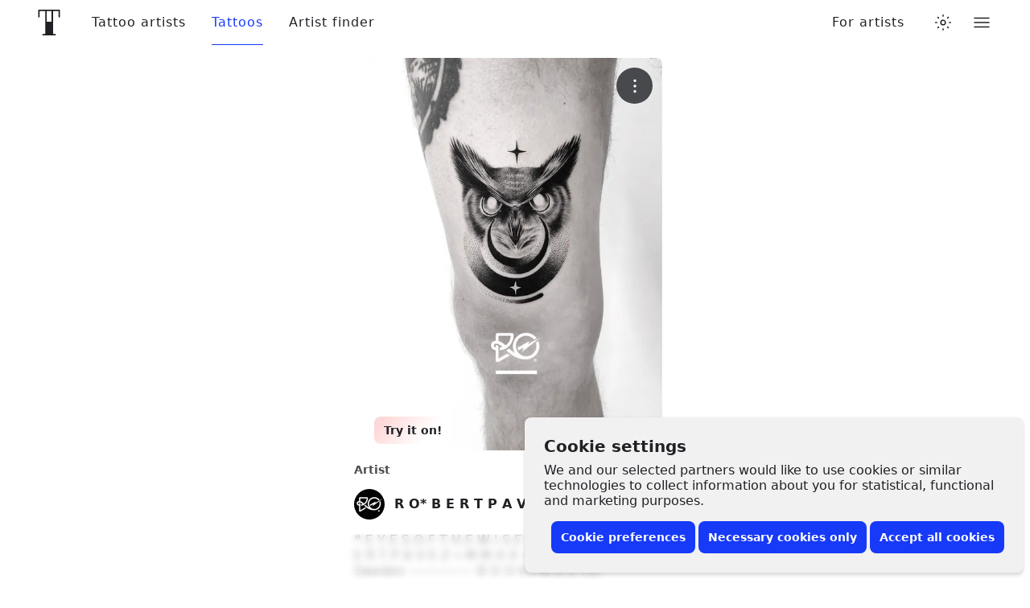

--- FILE ---
content_type: text/javascript
request_url: https://www.tattoodo.com/static/assets/68318ccb.js
body_size: 11008
content:
(()=>{"use strict";var e,a,d,b,c,f,t,r={},o={};function n(e){var a=o[e];if(void 0!==a)return a.exports;var d=o[e]={exports:{}};return r[e].call(d.exports,d,d.exports,n),d.exports}n.m=r,e=[],n.O=(a,d,b,c)=>{if(!d){var f=1/0;for(i=0;i<e.length;i++){for(var[d,b,c]=e[i],t=!0,r=0;r<d.length;r++)(!1&c||f>=c)&&Object.keys(n.O).every((e=>n.O[e](d[r])))?d.splice(r--,1):(t=!1,c<f&&(f=c));if(t){e.splice(i--,1);var o=b();void 0!==o&&(a=o)}}return a}c=c||0;for(var i=e.length;i>0&&e[i-1][2]>c;i--)e[i]=e[i-1];e[i]=[d,b,c]},n.n=e=>{var a=e&&e.__esModule?()=>e.default:()=>e;return n.d(a,{a}),a},d=Object.getPrototypeOf?e=>Object.getPrototypeOf(e):e=>e.__proto__,n.t=function(e,b){if(1&b&&(e=this(e)),8&b)return e;if("object"==typeof e&&e){if(4&b&&e.__esModule)return e;if(16&b&&"function"==typeof e.then)return e}var c=Object.create(null);n.r(c);var f={};a=a||[null,d({}),d([]),d(d)];for(var t=2&b&&e;"object"==typeof t&&!~a.indexOf(t);t=d(t))Object.getOwnPropertyNames(t).forEach((a=>f[a]=()=>e[a]));return f.default=()=>e,n.d(c,f),c},n.d=(e,a)=>{for(var d in a)n.o(a,d)&&!n.o(e,d)&&Object.defineProperty(e,d,{enumerable:!0,get:a[d]})},n.f={},n.e=e=>Promise.all(Object.keys(n.f).reduce(((a,d)=>(n.f[d](e,a),a)),[])),n.u=e=>({53:"969ed358",107:"53f56599",199:"a8b98a54",334:"290c057b",376:"acafac20",705:"5b610b8c",757:"0cef3dda",972:"38bf74b8",1109:"bb3d676f",1310:"0f89896e",1539:"9b7cfd13",1954:"4cf7cfc6",2199:"d77d26c0",2250:"68e01db0",2300:"e1d4adef",2306:"fba900d8",2480:"24ce104c",2505:"cb7071fb",2570:"27c80dec",2648:"fbf7ed41",2651:"99154105",2713:"7118bb87",2819:"b15d2a73",2874:"07f7de80",2911:"ba205cba",3095:"f48fe4e8",3163:"fe0a52b1",3255:"ea4d39c5",3432:"4866afb6",3531:"6185070b",3570:"d183b7a3",3658:"131d25ef",3804:"38c4310d",3807:"ac7aa0b5",3820:"9efe4502",3972:"de69b40a",4156:"80a3caf9",4292:"bb601be2",4600:"7b0d891b",4638:"2cd5e221",4653:"81188d28",4669:"dc05cfb8",4871:"fa8a607a",5045:"e1412a9d",5056:"8fdabb9c",5060:"090652c3",5111:"cc8f6527",5185:"58d07873",5467:"3ae89393",5498:"264b2a48",5691:"c9e5e942",6020:"dd963b96",6022:"db771cfd",6170:"230eaefb",6272:"2854c302",6353:"a01eb337",6407:"d645a5fb",6737:"23a1d626",6793:"6bce3358",6948:"c4d65f4b",7005:"9ce38638",7354:"97d7c62c",7488:"44e490bd",7690:"d295b7aa",7769:"09a0da2a",7839:"afcf6928",7998:"c5088a93",8375:"4e9e053f",8518:"3de0ae71",8535:"2c714501",8694:"ad21eae4",8765:"30841d4e",8816:"108267bd",8920:"016c08f7",8958:"4c3eef97",9101:"5092eaf6",9110:"3496e199",9167:"b5974e37",9399:"4ba29963",9548:"719bac39",9658:"2f0af135",9674:"463b4c74",9874:"46c8a1c6",10011:"3837234f",10154:"1a58d2cc",10350:"d0346dec",10420:"7bfed46f",10628:"dab221cb",10706:"0e16def6",10937:"c3ddb12f",11132:"b07b7517",11228:"38765293",11325:"408b7111",11403:"0bd9a79a",11463:"4f2a3e7f",11500:"d5088298",11585:"3106beb8",11779:"fe960fcf",11880:"ff708a2e",11913:"2916ed0f",12004:"0389e05f",12682:"9f475891",12755:"9fd21dc7",12760:"f0e0999b",13091:"65037107",13337:"83583ced",13344:"4dec2c8a",13982:"906dc60b",14184:"496db86b",14213:"33240636",14247:"bf9c55b3",14584:"4b974b6d",14809:"1fb8d6d8",14950:"c5b50472",14980:"7c4d318c",14987:"7f690ac5",15183:"b57f9edf",15247:"310ce678",15279:"27536b82",15339:"399b295f",15348:"4ddf5676",15381:"05d31bf9",15503:"ec3e768a",15810:"c00d3d6a",15980:"53e8f65d",16022:"bff08d7f",16718:"29b954aa",16864:"df4308da",16927:"f847a817",17068:"1214a8a5",17083:"47746f70",17146:"baa6d0f6",17446:"0d5419d3",17560:"e09ddb93",17615:"79a6b955",17621:"07603ff9",17627:"6d77a065",17777:"679da06a",17783:"bbc0645e",18218:"1785f7a8",18504:"a57da972",18572:"1b834457",19066:"2a8aabd7",19260:"0bc9f407",19302:"69e4c85b",19317:"33e8eab5",19394:"faaf8d00",19446:"3e77f3b7",19486:"cffa02a8",19546:"54252ff6",19575:"7c25da6b",19590:"6a8c9108",19763:"1a59082b",20316:"4526fdf1",20810:"85202ae6",20830:"26ac80f4",20886:"e151ee4c",20982:"e31f9727",21251:"9f687c45",21302:"1d7a50e1",21328:"cdaedb1c",21684:"36134d21",21894:"8ea04e40",21999:"176d2f0a",22048:"99f44612",22073:"806dc73a",22256:"c973c0f9",22318:"d3d7ef98",22321:"afb6b217",22509:"b3e5d468",22686:"1b3bca50",22801:"1c544129",22903:"e06a77d9",22993:"03896197",23030:"fc871d5b",23036:"ac663d38",23250:"2efd3d3c",23255:"f7e9d8c8",23415:"6cd3de7e",23584:"19672e56",23721:"3b778519",23902:"55bd48ae",24099:"e5acbc59",24131:"46af59e0",24283:"7a91e7f8",24479:"b2b64dea",24612:"a578707e",24616:"20d87589",24942:"e2f9630f",24986:"d50f745f",25046:"59d2da7a",25065:"ebeed924",25471:"ffdab788",25482:"9e66cc31",25933:"589b3379",26226:"db1368d6",26269:"1b7c9af3",26357:"557fc173",26362:"0b3eaf83",26393:"40b5f741",26714:"00605341",26888:"b2bcc13a",27075:"37ce6894",27108:"dae8fd85",27233:"58b445f0",27312:"bf975cc6",27462:"c64d014d",27714:"092abfd2",27770:"5760d04e",28197:"39becffa",28261:"fcba561d",28322:"dd377b9b",28376:"5eb19ce4",28424:"b5378442",28634:"09904854",28980:"3377ca00",29009:"5405a229",29108:"1e711ae5",29306:"07b5ff3d",29402:"1bcb3602",29820:"23431e8b",29896:"ce4c4742",29977:"6bc5ba6e",30178:"27b84a93",30230:"1379f9fd",30255:"e0cb75c0",30290:"57b1a8e6",30300:"61b2a18b",30618:"555e77ce",30795:"6db680d6",31104:"d22161f8",31153:"e2f6045c",31231:"3d5f61fa",31369:"afa6478a",31628:"4354aeb8",31812:"cf2cbbda",31985:"61cb84ab",32078:"851ea2c6",32115:"8ca0960d",32125:"85a34da5",32525:"1c43d4a9",32604:"d016076b",32700:"f2a5e6dd",32860:"070d0782",32989:"a39145de",33016:"3db90b42",33123:"dc79991f",33160:"45b62909",33378:"e558a887",33381:"eb9eb06d",33646:"80de4e8a",33690:"a92e8a33",33705:"238dfa3e",33823:"5f84120d",33901:"a6dc98c0",34023:"f192cf95",34283:"8daf517f",34381:"180a76d2",34614:"3a9ca9dc",34657:"0a3ec523",34764:"846f3499",34831:"1c9748c2",34893:"d3471e49",35235:"fda02e41",35362:"0d4bf8a1",35446:"306f6656",35608:"f74d9694",35692:"0890c080",35957:"77f31b74",36091:"3d0720f4",36165:"2cb42de1",36830:"6d5c3c4a",36832:"89e2f236",36881:"13ba9d13",36893:"354f0158",36985:"aec22e67",37107:"b8710006",37187:"af19e7a1",37328:"2429573e",37426:"e1fd3ad4",37436:"404c3db5",37643:"b3249f9f",37670:"3b5e37b9",37699:"b72db10e",37834:"910fa38b",37884:"8a0b1017",38004:"8be1f8cf",38282:"341eb5dc",38310:"923cb198",38366:"dcf0df43",38958:"4e5f5cd3",38987:"fa90e470",39071:"67489638",39091:"04e96969",39203:"f3c58d8b",39486:"294464f0",39564:"899d04a6",39672:"136647ec",39712:"6287c2c0",40181:"19cb3836",40401:"6be30fe7",40447:"bea2dbcc",40760:"763be43d",40769:"535d1546",40842:"1cb7284c",40959:"562f51d6",41082:"15a76be7",41241:"60fc9553",41341:"dd8d6ab4",41438:"6a2278f6",41727:"d558cc4f",41802:"b7288186",41937:"e6d000a9",42072:"91ec82b5",42294:"a6a00dc9",42299:"1eb1e36c",42385:"e7f67e51",42426:"4248d3a1",42428:"89f02a68",42515:"1f14697d",42579:"ef9aa04f",42673:"db100728",42951:"6632d824",43012:"fd213825",43233:"d027493b",43587:"4ca1477c",43653:"7de32f92",44299:"54b8d474",44393:"3aa46e13",44409:"272bd943",44471:"58933c78",44528:"bdfcf25a",44625:"be6e9f94",44809:"dd120b76",44835:"5e6e4e0f",45097:"c7ee7cc4",45582:"40ab8497",45870:"ae574531",46249:"84a25b2d",46301:"c3ffd09f",46304:"d2f03a19",46365:"b98becfc",46424:"9f0b14a0",46743:"17cb8de5",46778:"34783565",46834:"80c40051",46879:"3a983910",47318:"51465919",47350:"8b003d39",47447:"b2a73215",47471:"b45213ca",47562:"e59975fb",47792:"229744fb",48080:"19a5f7e1",48198:"afec2975",48337:"6060a83d",48393:"7760d433",48418:"144d4a3f",48427:"e64d9143",48896:"e4b463e9",49097:"99e300a7",49156:"a3814e45",49259:"9b6bd69c",49390:"051788ac",49444:"e5548c3a",49604:"f1baa721",49653:"c8370c0d",49668:"08363944",50092:"0db1414c",50793:"3e0dece6",50860:"0d14b5ec",50996:"e239ab4e",51126:"03ed34d9",51441:"d7489af0",51569:"5aa7caa3",51579:"710b4dd7",51598:"b454914c",51605:"2be245df",51648:"02feb9a3",52139:"73bcce0b",52189:"3c79d488",52225:"aaa29f25",52358:"899dc222",52514:"67742bb7",52581:"f3dfc307",52610:"c91ce31f",52661:"cf2a4f37",52709:"c3043e81",52767:"27f0ec07",52857:"a3e2e90a",52913:"6fc61ca5",53200:"b800a504",53668:"3300b044",53723:"a08339eb",53893:"578e3c7b",53898:"a43424d4",53946:"cba76cb0",54058:"064b6d6f",54338:"5b77e505",54359:"8e6e6f65",54373:"b5335ac8",54696:"df870b03",54730:"0863f289",54916:"a3dbcbca",55066:"80d53dbd",55218:"67021582",55276:"95def450",55322:"6759482e",55369:"37b10320",55377:"dcdce0db",55385:"41497a1c",55417:"30ce5284",55514:"37e1e9cb",55559:"24bfec6c",55659:"caa862e4",55715:"6cdc04cd",55841:"6255238e",55851:"2b79d294",56085:"be1c57f4",56249:"ab1471f4",56811:"5255661f",56820:"3db7aea0",56904:"cc8714d0",57183:"11e2b4b4",57280:"75491934",57309:"824df4a8",57528:"c6c93b0f",57543:"f899c304",57721:"c2c8b9c5",57846:"1cd964e9",57882:"0e70bba4",58258:"3b47ceda",58280:"8c3b4d54",58457:"0e86807d",58580:"11bd83e6",58923:"cb353735",58933:"cec30cc7",58943:"09a2fe18",59014:"9a394ecb",59351:"7e8f404b",59460:"1cebbf9f",59792:"2aa60787",60097:"645c50c7",60410:"a0d7a3ca",60507:"d4d2f648",60512:"f48f1ade",60567:"25d508b8",60584:"86f7e592",60637:"7d86c58e",60708:"4beedf42",60727:"878e9fb4",60861:"8492001b",60951:"03beee8f",61077:"86a4104c",61882:"f297ddf5",62323:"eb70c20b",62412:"277d67af",62761:"cf7c2c9e",62975:"35a9ce2f",63045:"3ba58cd4",63107:"feadd67b",63171:"a26c1cd6",63856:"83ecdfe2",63866:"121868e4",63882:"b1e18f5b",64252:"87ea8678",64285:"32114288",64337:"b4a70752",64742:"dfc2a870",64842:"f634ce8b",65030:"de1510d8",65041:"464df7f4",65337:"49ba4e0f",65574:"39b9614e",65865:"111ed31a",66236:"c0b2a798",66314:"176fe821",66342:"d6514a6e",66349:"891c01bc",66469:"3b11bc95",66873:"5be576ea",66889:"6fe7e762",67043:"90becab8",67123:"67e26b63",67265:"a5b6232e",67272:"50074b3c",67354:"33973577",67382:"8cdf76e3",67401:"01e8d3f6",67433:"ad5cfc35",67436:"099f2b9f",67505:"a8cf106a",67586:"c8c92a8a",67615:"ac815971",67802:"d37716b7",67952:"81462294",67973:"e8e7dc13",68217:"9ceef075",68473:"c9a9d577",68490:"39448e2f",68599:"88f7a492",68633:"27b6726e",68655:"3b037916",68669:"93f2aafb",68754:"67903f27",68778:"c7a00945",68840:"3d3605f7",68866:"3911afa7",69095:"308cb1a2",69262:"5dd9c575",69839:"a4d6afe3",69919:"aab823a1",70147:"3779d1b9",70162:"f1081c4b",70282:"877c95bc",70312:"321800d5",70330:"fb093fbe",70611:"5ff8e317",70715:"46f6fd2e",70858:"ed2f2c87",70951:"e4fbf7b3",71111:"3e10e5f0",71158:"f336e2ae",71232:"687ba482",71307:"486c91aa",71322:"411eb470",71365:"79fc917f",71578:"e9b8d1f1",71581:"9d37add6",71691:"544ba26f",71841:"91b14f85",71896:"00811620",72016:"07ec434a",72104:"1d30fedc",72121:"f5012d33",72295:"38313573",72392:"dcec2163",72526:"9512900f",72569:"5923b54d",72695:"769a0823",72714:"bc3a7522",72854:"54265071",72910:"9934b017",73141:"76a3e8d5",73153:"772d083b",73271:"52215279",73371:"f3b91b5c",73676:"f1a1c241",73776:"faa743ab",73789:"971e2b06",73819:"7085e364",74190:"4f5a42d2",74208:"50a522ec",74245:"b599d311",74386:"9c58b3ce",74407:"45f171da",74518:"ee7a910a",74545:"71c3daea",74925:"f9523cb9",75034:"f4745efa",75125:"88ee9048",75188:"589dab73",75515:"d3f5fbff",75558:"81684b42",75578:"851d9916",75674:"956c50e2",75733:"e773c61f",75876:"6515823b",75919:"b4bcbc72",76114:"41fbb770",76135:"b73743b7",76555:"f76c0c2f",76665:"395cbac6",76669:"0b151c00",76765:"c732880e",76802:"44402977",77158:"267df999",77231:"9dfd1bd4",77643:"64a1df4f",77768:"a8cf67d8",77955:"54c0aed5",78013:"cc9e9682",78099:"b1787b34",78257:"179c7a86",78302:"ee3da0f3",78345:"c9c2a271",78608:"d93ac832",78684:"0d292e01",79105:"ed04840e",79142:"4002053b",79172:"4fca9758",79288:"8e609e57",79857:"5abf15bf",80295:"8018165d",80317:"7e2e6405",80509:"79aabebf",80542:"c9736807",80630:"1f4d08c2",80774:"32fc56c3",80999:"b6822d86",81030:"562bcb53",81226:"57439581",81377:"1c9e88a6",81618:"763f2da6",81653:"649d51eb",81930:"3ff281c0",82111:"a36d8966",82159:"77eebabf",82237:"ba249770",82251:"8b1ad3c4",82562:"f38d40f7",82654:"0a290420",82727:"7711dbb2",82737:"4b87e273",82980:"dadf699a",83108:"c7569707",83172:"d1d83baf",83311:"a77e488a",83480:"0e405f97",83545:"cf2c2768",83926:"34f9bc8c",84009:"6c7addff",84094:"feb3dede",84158:"98ff95b5",84503:"e2883f59",84632:"3dc302fd",84790:"60594f20",84884:"6e0c6bb7",85038:"4aebe98d",85161:"fbf1e92f",85346:"b6c685b6",85414:"568af762",85539:"abf179c4",85620:"e1223b55",85628:"728e8ab4",85758:"a68359bb",85769:"577b9492",85789:"486f0e5b",85870:"72bc5443",86500:"6b4f27d1",86629:"921384ae",86753:"bfc6cfa8",86791:"91c5aa8f",87298:"f452b1b6",87321:"3e78ba2d",87494:"04e62118",87619:"22860d16",88338:"63e41d62",88680:"dfe1c7f0",88828:"99dd1ef3",88957:"1bf360b6",89044:"0a8d50b3",89181:"48dd06a9",89238:"beabdbb6",89275:"c4c7bcb1",89345:"85dea901",89482:"78c93104",89536:"8cef3a00",89706:"d1bd08a6",89813:"79cbe35f",89871:"c4494c7e",89902:"93858e1a",89914:"e9f25a8b",89973:"cf1f8f1e",90050:"f6e2e7dc",90129:"6c725dcc",90199:"ceafca67",90388:"0f9a9b74",90418:"4288bc85",90768:"b0df08f6",90951:"aef80272",91032:"fcf00b09",91128:"74a1e9f2",91138:"11e6703a",91361:"1b44bb64",91393:"5c2dc9bd",91485:"23cd5682",91704:"075ca411",91811:"8b2387aa",91915:"c6885df8",92262:"cfc125a1",92322:"88d6fc07",92367:"adf7743e",92381:"74bd884d",92432:"ef253d22",92612:"62c8d4fc",92728:"dbf87062",93112:"03b2ecc7",93127:"42f2adb2",93240:"f1613f24",93727:"5b5d0978",93734:"dc327255",93794:"f45bc10f",93958:"de19b29e",94059:"8bbf9fee",94171:"aa92b4a8",94402:"691327ab",94460:"c18a7d06",94467:"bad00e3f",95143:"1e53d42c",95218:"22a5d26f",95314:"ce489b8e",95404:"6d8e842c",95694:"82eed722",96115:"430d84b9",96320:"5f8cc0ba",96436:"cc5454f0",96475:"006cedfa",96535:"4cfeacf0",96714:"a855489a",96801:"b8e21b0a",96804:"579a161a",97026:"aed5dc49",97109:"4c9a706f",97584:"075eade2",97654:"14f265c2",97672:"701e1dba",97874:"b34ae2ed",98067:"ab193b9e",98107:"50414854",98174:"b17f7696",98236:"d6ba9d27",98251:"84f171ee",98328:"501c79fc",98503:"d3169473",98533:"f49ef5c2",98539:"8f2d0210",98621:"7a780ded",98833:"c6781c9d",98956:"ce41f58d",99265:"78f2f98b",99329:"17fcf619",99392:"a47d9665",99488:"2fe97dbb",99654:"83691176",99756:"78e8f84c",99862:"accc3a70",99904:"a3c60e76",99947:"5f64a3a4",99956:"cc7b0817"}[e]+".js"),n.miniCssF=e=>({199:"a4f670e0",334:"a35301ef",376:"b356d989",1310:"4e26ff91",1539:"db26b2e2",2911:"522a62e5",3255:"1a700c70",3972:"52dfdba4",4600:"ec3ed437",4653:"5d06d6bd",5185:"45f55d8b",7354:"9bef5c1b",7690:"469b8e0e",7998:"b0aa3bc0",8375:"10a74062",8920:"4ce31af4",8958:"cd5b0b1a",9874:"717b4161",10011:"4a8276ca",10628:"d3a551a5",11132:"c0c36424",11228:"712075f3",11325:"4a8276ca",11585:"2d95db21",12004:"2ac2c1ff",12682:"4a8276ca",13982:"4e268c7a",14980:"549d774a",15247:"aae654c8",15279:"4a8276ca",15980:"25dbc645",16022:"a67e09f3",16718:"0294226f",17560:"57129402",17627:"6f4d834c",19446:"4a8276ca",19486:"76d8b6e6",20982:"0e9e9316",21302:"5b420712",21684:"4a8276ca",21999:"5daed85b",22073:"6c00fc61",22256:"8fba2995",22509:"cad36c58",22801:"4a8276ca",23036:"64a756d9",23250:"160a4fdc",23721:"4a8276ca",23902:"1b4ce49b",24131:"89ead87b",24616:"be789593",24942:"9e1fd2e1",25065:"c770cbc6",26357:"45f55d8b",26362:"59886143",26393:"a5baf6c0",26714:"149970f2",27714:"58be1f35",27770:"d905e869",28322:"3427e738",28424:"2c42f949",29009:"5a23d7e1",29820:"b98fe76e",30290:"438ff9b3",30300:"4a8276ca",30618:"917d645a",30795:"7d353fc4",31104:"c25f0351",31628:"4d55d4b4",31812:"787caa3f",32525:"f48970cd",33016:"b63fd915",33123:"fb8111c4",33705:"fc3dd15c",33823:"d43fc47b",34023:"64a756d9",34381:"64a756d9",34614:"93815edf",34831:"d7c7b20b",34893:"96eff1c9",35362:"d7c7b20b",35446:"ba01ed76",35608:"4754d871",35692:"173d3c12",36091:"4a8276ca",36985:"7b64abbd",37107:"fd730cb4",37436:"0333cb3e",37670:"6e0583ab",38282:"45f55d8b",38958:"dca76b7f",38987:"a0043593",39672:"972736d3",39712:"038b62b5",40447:"931d0db4",40959:"68284f88",41241:"c36e6dd5",41341:"f5e37436",41727:"1bbcaeb3",41802:"e391b89c",42299:"b13c5d85",42385:"fd730cb4",42428:"9a86ecc6",42673:"aa191803",43012:"2dc02d01",43587:"b2c9ec62",44299:"975fc591",44393:"a9beb683",44625:"298ff28b",46304:"2178e0c3",46743:"bf366435",46879:"491ba1f8",47318:"c95284cf",47792:"2d0052a6",48198:"0bb32f87",49097:"b9007cc2",49156:"9fd8ba0c",50793:"4a8276ca",50860:"312bd046",51598:"4253a997",52661:"8fdb79d4",53200:"0fbea41e",53668:"16a2c665",53723:"a6e7473b",53893:"924ff1f5",53946:"8486a153",55276:"4a8276ca",55385:"7247720d",55851:"9490c560",56085:"d9e10514",57882:"59c5eae9",58943:"9758a5c3",59351:"3af4f95c",60512:"03de9f3c",60584:"5fd737fa",61077:"7b1dba5d",61882:"434bd39e",62323:"fcfab26b",62761:"a11be522",63882:"fcc4a838",65337:"23bb6629",65574:"a35301ef",66349:"da95ac95",67265:"756dc640",67354:"62502d88",67382:"aa06ebb4",67433:"cd6dfe1e",67802:"7fb15747",68599:"cdbcf139",68778:"efe7afa5",69262:"06ed0178",69919:"4a8276ca",70312:"a618051d",70611:"10c516be",71158:"54d86a5a",71896:"bf1bd462",72121:"a64df862",73271:"b72bca32",73789:"d4a86997",74925:"67f0f59c",75558:"8c444d7f",75733:"0d725130",75919:"ecf07cad",76555:"3642be96",76665:"07ba25c4",76669:"3dacff73",76765:"665d2bd5",78099:"4175955a",79105:"917aa346",80317:"4f8c7e85",80630:"d7c7b20b",81030:"7f8adfd9",82654:"42184661",82737:"0aab04a0",82980:"5720c8dd",83108:"40fa1b51",83480:"c0c36424",84503:"5fb2b2b2",85346:"2a9d7032",85414:"84ee26ba",85769:"55e394dc",86629:"ec940b99",86753:"41e302c5",86791:"e2e980d7",88957:"b8dcfda5",89044:"8e7eeb66",89902:"46905db9",89973:"83284eaa",90050:"a3bfeb72",90388:"ccc18489",91032:"bb4ae3b9",91128:"e4cbebcc",92367:"8bda8a07",92728:"4a8276ca",93240:"abb8d4b2",93727:"e4c40f2c",94171:"4954fe2e",94402:"207b256d",95218:"1bbcaeb3",95404:"c0c36424",96436:"7cb863e3",96714:"c2742692",96801:"a6425bd5",97654:"9de8f499",98174:"283ba3bc",99329:"a24d5caf",99904:"adb0adc1",99947:"73bf4e83"}[e]+".css"),n.g=function(){if("object"==typeof globalThis)return globalThis;try{return this||new Function("return this")()}catch(e){if("object"==typeof window)return window}}(),n.o=(e,a)=>Object.prototype.hasOwnProperty.call(e,a),b={},c="tattoodo-web:",n.l=(e,a,d,f)=>{if(b[e])b[e].push(a);else{var t,r;if(void 0!==d)for(var o=document.getElementsByTagName("script"),i=0;i<o.length;i++){var l=o[i];if(l.getAttribute("src")==e||l.getAttribute("data-webpack")==c+d){t=l;break}}t||(r=!0,(t=document.createElement("script")).charset="utf-8",t.timeout=120,n.nc&&t.setAttribute("nonce",n.nc),t.setAttribute("data-webpack",c+d),t.src=e),b[e]=[a];var s=(a,d)=>{t.onerror=t.onload=null,clearTimeout(u);var c=b[e];if(delete b[e],t.parentNode&&t.parentNode.removeChild(t),c&&c.forEach((e=>e(d))),a)return a(d)},u=setTimeout(s.bind(null,void 0,{type:"timeout",target:t}),12e4);t.onerror=s.bind(null,t.onerror),t.onload=s.bind(null,t.onload),r&&document.head.appendChild(t)}},n.r=e=>{"undefined"!=typeof Symbol&&Symbol.toStringTag&&Object.defineProperty(e,Symbol.toStringTag,{value:"Module"}),Object.defineProperty(e,"__esModule",{value:!0})},n.j=30838,n.p="https://www.tattoodo.com/static/assets/",f=e=>new Promise(((a,d)=>{var b=n.miniCssF(e),c=n.p+b;if(((e,a)=>{for(var d=document.getElementsByTagName("link"),b=0;b<d.length;b++){var c=(t=d[b]).getAttribute("data-href")||t.getAttribute("href");if("stylesheet"===t.rel&&(c===e||c===a))return t}var f=document.getElementsByTagName("style");for(b=0;b<f.length;b++){var t;if((c=(t=f[b]).getAttribute("data-href"))===e||c===a)return t}})(b,c))return a();((e,a,d,b)=>{var c=document.createElement("link");c.rel="stylesheet",c.type="text/css",c.onerror=c.onload=f=>{if(c.onerror=c.onload=null,"load"===f.type)d();else{var t=f&&("load"===f.type?"missing":f.type),r=f&&f.target&&f.target.href||a,o=new Error("Loading CSS chunk "+e+" failed.\n("+r+")");o.code="CSS_CHUNK_LOAD_FAILED",o.type=t,o.request=r,c.parentNode.removeChild(c),b(o)}},c.href=a,document.head.appendChild(c)})(e,c,a,d)})),t={30838:0},n.f.miniCss=(e,a)=>{t[e]?a.push(t[e]):0!==t[e]&&{199:1,334:1,376:1,1310:1,1539:1,2911:1,3255:1,3972:1,4600:1,4653:1,5185:1,7354:1,7690:1,7998:1,8375:1,8920:1,8958:1,9874:1,10011:1,10628:1,11132:1,11228:1,11325:1,11585:1,12004:1,12682:1,13982:1,14980:1,15247:1,15279:1,15980:1,16022:1,16718:1,17560:1,17627:1,19446:1,19486:1,20982:1,21302:1,21684:1,21999:1,22073:1,22256:1,22509:1,22801:1,23036:1,23250:1,23721:1,23902:1,24131:1,24616:1,24942:1,25065:1,26357:1,26362:1,26393:1,26714:1,27714:1,27770:1,28322:1,28424:1,29009:1,29820:1,30290:1,30300:1,30618:1,30795:1,31104:1,31628:1,31812:1,32525:1,33016:1,33123:1,33705:1,33823:1,34023:1,34381:1,34614:1,34831:1,34893:1,35362:1,35446:1,35608:1,35692:1,36091:1,36985:1,37107:1,37436:1,37670:1,38282:1,38958:1,38987:1,39672:1,39712:1,40447:1,40959:1,41241:1,41341:1,41727:1,41802:1,42299:1,42385:1,42428:1,42673:1,43012:1,43587:1,44299:1,44393:1,44625:1,46304:1,46743:1,46879:1,47318:1,47792:1,48198:1,49097:1,49156:1,50793:1,50860:1,51598:1,52661:1,53200:1,53668:1,53723:1,53893:1,53946:1,55276:1,55385:1,55851:1,56085:1,57882:1,58943:1,59351:1,60512:1,60584:1,61077:1,61882:1,62323:1,62761:1,63882:1,65337:1,65574:1,66349:1,67265:1,67354:1,67382:1,67433:1,67802:1,68599:1,68778:1,69262:1,69919:1,70312:1,70611:1,71158:1,71896:1,72121:1,73271:1,73789:1,74925:1,75558:1,75733:1,75919:1,76555:1,76665:1,76669:1,76765:1,78099:1,79105:1,80317:1,80630:1,81030:1,82654:1,82737:1,82980:1,83108:1,83480:1,84503:1,85346:1,85414:1,85769:1,86629:1,86753:1,86791:1,88957:1,89044:1,89902:1,89973:1,90050:1,90388:1,91032:1,91128:1,92367:1,92728:1,93240:1,93727:1,94171:1,94402:1,95218:1,95404:1,96436:1,96714:1,96801:1,97654:1,98174:1,99329:1,99904:1,99947:1}[e]&&a.push(t[e]=f(e).then((()=>{t[e]=0}),(a=>{throw delete t[e],a})))},(()=>{var e={30838:0};n.f.j=(a,d)=>{var b=n.o(e,a)?e[a]:void 0;if(0!==b)if(b)d.push(b[2]);else if(/^(1539|24131|30838|35692)$/.test(a))e[a]=0;else{var c=new Promise(((d,c)=>b=e[a]=[d,c]));d.push(b[2]=c);var f=n.p+n.u(a),t=new Error;n.l(f,(d=>{if(n.o(e,a)&&(0!==(b=e[a])&&(e[a]=void 0),b)){var c=d&&("load"===d.type?"missing":d.type),f=d&&d.target&&d.target.src;t.message="Loading chunk "+a+" failed.\n("+c+": "+f+")",t.name="ChunkLoadError",t.type=c,t.request=f,b[1](t)}}),"chunk-"+a,a)}},n.O.j=a=>0===e[a];var a=(a,d)=>{var b,c,[f,t,r]=d,o=0;if(f.some((a=>0!==e[a]))){for(b in t)n.o(t,b)&&(n.m[b]=t[b]);if(r)var i=r(n)}for(a&&a(d);o<f.length;o++)c=f[o],n.o(e,c)&&e[c]&&e[c][0](),e[c]=0;return n.O(i)},d=self.webpackChunktattoodo_web=self.webpackChunktattoodo_web||[];d.forEach(a.bind(null,0)),d.push=a.bind(null,d.push.bind(d))})()})();
